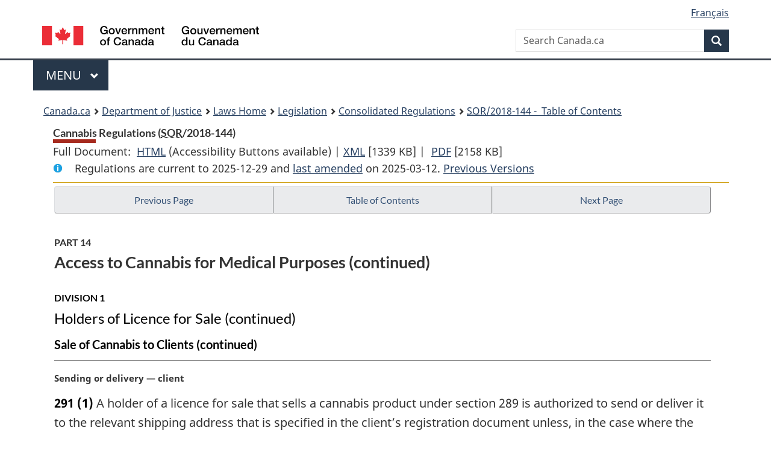

--- FILE ---
content_type: text/html
request_url: https://laws-lois.justice.gc.ca/eng/Regulations/SOR-2018-144/page-31.html
body_size: 69404
content:
<!DOCTYPE html>
<html class="no-js" lang="en" dir="ltr">
<head>
<meta charset="utf-8">
<meta property="dcterms:accessRights" content="2"/>
<meta property="dcterms:service" content="JUS-Laws_Lois"/>
<meta content="width=device-width,initial-scale=1" name="viewport">
<meta name="dcterms.language" title="ISO639-2" content="eng">
<link href="/canada/themes-dist/GCWeb/assets/favicon.ico" rel="icon" type="image/x-icon">
<link rel="stylesheet" href="/canada/themes-dist/GCWeb/css/theme.min.css">
<link rel="stylesheet" type="text/css" href="/css/browse.css">
<link rel="stylesheet" type="text/css" href="/css/lawContent.css">
<link rel="stylesheet" type="text/css" href="/css/commonView.css">
<script src="//assets.adobedtm.com/be5dfd287373/bb72b7edd313/launch-e34f760eaec8.min.js"></script>
<link rel="stylesheet" href="/js/jquery-ui.css" />
<title>Cannabis Regulations</title>
<meta content="width=device-width, initial-scale=1" name="viewport" />
<!-- Meta data -->
<meta name="description" content="Federal laws of Canada" />
<meta name="dcterms.title" content="Consolidated federal laws of Canada, Cannabis Regulations" />
<meta name="dcterms.creator" title="Department of Justice" content="Legislative Services Branch" />
<meta name="dcterms.issued" title="W3CDTF" content="2025-11-28" />
<meta name="dcterms.modified" title="W3CDTF" content="2025-11-28" />
<meta name="dcterms.subject" title="scheme" content="Consolidated federal laws of Canada, Cannabis Regulations" />
<meta name="dcterms.language" title="ISO639-2" content="eng" />
<link href="https://fonts.googleapis.com/css?family=Montserrat" rel="stylesheet">
</head>
<body vocab="http://schema.org/" typeof="webPage">
<nav>
	<ul id="wb-tphp" class="wb-init wb-disable-inited">
		<li class="wb-slc"><a class="wb-sl" href="#wb-cont">Skip to main content</a></li>
		<li class="wb-slc"><a class="wb-sl" href="#wb-info">Skip to "About government"</a></li>
		<li class="wb-slc"><a class="wb-sl" rel="alternate" href="?wbdisable=true">Switch to basic HTML version</a></li>
	</ul>
</nav>

<header> 
	<div id="wb-bnr" class="container">
		<section id="wb-lng" class="text-right">
			<h2 class="wb-inv">Language selection</h2>
			<ul class="list-inline margin-bottom-none">
				<li><a href="/scripts/changelanguage.asp" lang="fr">Fran&ccedil;ais</a></li>
			</ul>
		</section>
		<div class="row">
			<div class="brand col-xs-5 col-md-4">
				<a href="https://www.canada.ca/en.html" rel="external"><img src="/canada/themes-dist/GCWeb/assets/sig-blk-en.svg" alt="Government of Canada" property="logo"></a>
			</div>
			<section id="wb-srch" class="col-lg-8 text-right">
				<h2>Search</h2>
				<form action="https://www.canada.ca/en/sr/srb.html" method="get" name="cse-search-box" role="search" class="form-inline ng-pristine ng-valid">
					<div class="form-group">
						<label for="wb-srch-q" class="wb-inv">Search Canada.ca</label>
						<input name="cdn" value="canada" type="hidden">
						<input name="st" value="s" type="hidden">
						<input name="num" value="10" type="hidden">
						<input name="langs" value="en" type="hidden">
						<input name="st1rt" value="1" type="hidden">
						<input name="s5bm3ts21rch" value="x" type="hidden">
						<input id="wb-srch-q" list="wb-srch-q-ac" class="wb-srch-q form-control" name="q" type="search" value="" size="34" maxlength="170" placeholder="Search Canada.ca">
						<input type="hidden" name="_charset_" value="UTF-8">
						<datalist id="wb-srch-q-ac"> </datalist>
					</div>
					<div class="form-group submit">
						<button type="submit" id="wb-srch-sub" class="btn btn-primary btn-small" name="wb-srch-sub"><span class="glyphicon-search glyphicon"></span><span class="wb-inv">Search</span></button>
					</div>
				</form>
			</section>
		</div>
	</div>
<nav id="wb-cont-menu" class="gcweb-v2 gcweb-menu" typeof="SiteNavigationElement">
	<div class="container">
		<h2 class="wb-inv">Menu</h2>
		<button type="button" aria-haspopup="true" aria-expanded="false"><span class="wb-inv">Main </span>Menu <span class="expicon glyphicon glyphicon-chevron-down"></span></button>
		<ul role="menu" aria-orientation="vertical" data-ajax-replace="https://www.canada.ca/content/dam/canada/sitemenu/sitemenu-v2-en.html">
			<li role="presentation"><a role="menuitem" tabindex="-1" href="https://www.canada.ca/en/services/jobs.html">Jobs and the workplace</a></li>
			<li role="presentation"><a role="menuitem" tabindex="-1" href="https://www.canada.ca/en/services/immigration-citizenship.html">Immigration and citizenship</a></li>
			<li role="presentation"><a role="menuitem" tabindex="-1" href="https://travel.gc.ca/">Travel and tourism</a></li>
			<li role="presentation"><a role="menuitem" tabindex="-1" href="https://www.canada.ca/en/services/business.html">Business and industry</a></li>
			<li role="presentation"><a role="menuitem" tabindex="-1" href="https://www.canada.ca/en/services/benefits.html">Benefits</a></li>
			<li role="presentation"><a role="menuitem" tabindex="-1" href="https://www.canada.ca/en/services/health.html">Health</a></li>
			<li role="presentation"><a role="menuitem" tabindex="-1" href="https://www.canada.ca/en/services/taxes.html">Taxes</a></li>
			<li role="presentation"><a role="menuitem" tabindex="-1" href="https://www.canada.ca/en/services/environment.html">Environment and natural resources</a></li>
			<li role="presentation"><a role="menuitem" tabindex="-1" href="https://www.canada.ca/en/services/defence.html">National security and defence</a></li>
			<li role="presentation"><a role="menuitem" tabindex="-1" href="https://www.canada.ca/en/services/culture.html">Culture, history and sport</a></li>
			<li role="presentation"><a role="menuitem" tabindex="-1" href="https://www.canada.ca/en/services/policing.html">Policing, justice and emergencies</a></li>
			<li role="presentation"><a role="menuitem" tabindex="-1" href="https://www.canada.ca/en/services/transport.html">Transport and infrastructure</a></li>
			<li role="presentation"><a role="menuitem" tabindex="-1" href="http://international.gc.ca/world-monde/index.aspx?lang=eng">Canada and the world</a></li>
			<li role="presentation"><a role="menuitem" tabindex="-1" href="https://www.canada.ca/en/services/finance.html">Money and finances</a></li>
			<li role="presentation"><a role="menuitem" tabindex="-1" href="https://www.canada.ca/en/services/science.html">Science and innovation</a></li>
		</ul>
	</div>
</nav>
<nav id="wb-bc" property="breadcrumb"><h2>You are here:</h2><div class="container"><ol class="breadcrumb"><li><a href="https://www.canada.ca/en.html">Canada.ca</a></li><li><a href="https://www.justice.gc.ca/eng/index.html">Department of Justice</a></li><li><a href="/eng">Laws Home</a></li><li><a href="/eng/laws-index.html">Legislation</a></li><li><a href="/eng/regulations/">Consolidated Regulations</a></li><li><a href="/eng/regulations/SOR-2018-144/index.html"><abbr title='Statutory Orders and Regulations'>SOR</abbr>/2018-144 - &#x00A0;Table of Contents</a></li></ol></div></nav>
</header>
<main property="mainContentOfPage" typeof="WebPageElement">
<div class="container">
<!-- MAIN CONT DIV START --><div class='legisHeader'><header><h1 id='wb-cont' class='HeadTitle'>Cannabis Regulations&#x00A0;(<abbr title='Statutory Orders and Regulations'>SOR</abbr>/2018-144)</h1><div id='printAll'><p id='FullDoc'>Full Document: &nbsp;</p><ul><li><a href='FullText.html'>HTML<span class='wb-invisible'>Full Document: Cannabis Regulations</span></a>&nbsp;(Accessibility Buttons available) |&nbsp;</li><li><a href='/eng/XML/SOR-2018-144.xml'>XML<span class='wb-invisible'>Full Document: Cannabis Regulations</span></a> <span class='fileSize'>[1339 KB]</span>&nbsp;|&nbsp;</li> <li><a href='/PDF/SOR-2018-144.pdf'>PDF<span class='wb-invisible'>Full Document: Cannabis Regulations</span></a> <span class='fileSize'>[2158 KB]</span></li></ul></div><div class='info'><p id='assentedDate'>Regulations are current to 2025-12-29  and <a href='index.html#hist'>last amended</a> on 2025-03-12. <a href='PITIndex.html'>Previous Versions</a></p></div></header><div class='lineSeparator goldLineTop'></div></div><div class='docContents' id='docCont'>
<nav><div class="btn-group btn-group-justified"><a rel="prev" class="btn btn-default" role="button" href="page-30.html#docCont" >Previous Page</a><a id="right-panel-trigger" class="overlay-lnk btn btn-default" role="button" href="index.html" aria-controls="right-panel">Table of Contents</a><a rel="next" class="btn btn-default" role="button" href="page-32.html#docCont" >Next Page</a></div></nav><div class="wb-txthl">
<section>
<div class='continued'><h2 class="Part" id="h-849868"><span class="HLabel1">PART 14</span><span class="HTitleText1">Access to Cannabis for Medical Purposes (continued)</span></h2><h3 class="Subheading" id="h-850027"><span class="HLabel2">DIVISION 1</span><span class="HTitleText2">Holders of Licence for Sale (continued)</span></h3><h4 class="Subheading" id="h-850233"><span class="HTitleText3">Sale of Cannabis to Clients (continued)</span></h4></div>
<p class="MarginalNote"><span class="wb-invisible">Marginal note:</span>Sending or delivery — client</p><ul class="Section ProvisionList" id="850272"><li><p class="Subsection" id="850274"><strong><a class="sectionLabel" id="s-291"><span class="sectionLabel">291</span></a></strong> <span class="lawlabel">(1)</span> A holder of a licence for sale that sells a cannabis product under section 289 is authorized to send or deliver it to the relevant shipping address that is specified in the client’s registration document unless, in the case where the shipping address is the address of a health care practitioner,</p><ul class="ProvisionList"><li><p class="Paragraph" id="850275"><span class="lawlabel">(a)</span> the holder has received a written notice from the health care practitioner indicating that they have ceased to consent to receive cannabis products on the client’s behalf; or</p></li><li><p class="Paragraph" id="850276"><span class="lawlabel">(b)</span> the holder has received a notice issued by the Minister under section 335 that names the health care practitioner and that has not been retracted.</p></li></ul></li><li><p class="MarginalNote"><span class="wb-invisible">Marginal note:</span>Prohibition</p><p class="Subsection" id="850277"><span class="lawlabel">(2)</span> A holder of a licence for sale that receives a notice referred to in paragraph (1)(a) or (b) must not ask a holder of a licence for processing to send or deliver cannabis products to a client whose shipping address is the address of the health care practitioner who sent the notice or is named in it, as the case may be.</p></li><li><p class="MarginalNote"><span class="wb-invisible">Marginal note:</span>Notice to holder of processing licence</p><p class="Subsection" id="850279"><span class="lawlabel">(3)</span> A holder of a licence for sale that has asked a holder of a licence for processing to send or deliver cannabis products to the address of a health care practitioner must, without delay, provide the holder of the processing licence with a written notice if, within 48 hours after making the request, the holder of the sale licence receives</p><ul class="ProvisionList"><li><p class="Paragraph" id="850281"><span class="lawlabel">(a)</span> a notice referred to in paragraph (1)(a) from the health care practitioner; or</p></li><li><p class="Paragraph" id="850282"><span class="lawlabel">(b)</span> a notice referred to in paragraph (1)(b) that names the health care practitioner.</p></li></ul></li><li><p class="MarginalNote"><span class="wb-invisible">Marginal note:</span>Prohibition — licence for processing</p><p class="Subsection" id="850283"><span class="lawlabel">(4)</span> A holder of a licence for processing that receives a notice under subsection (3) must not send or deliver the cannabis products that they had been asked to send or deliver.</p></li></ul>
<h4 class="Subheading" id="h-850285"><span class="HTitleText3">Return and Replacement of Cannabis</span></h4><p class="MarginalNote"><span class="wb-invisible">Marginal note:</span>Return of cannabis products</p><ul class="Section ProvisionList" id="850286"><li><p class="Subsection" id="850288"><strong><a class="sectionLabel" id="s-292"><span class="sectionLabel">292</span></a></strong> <span class="lawlabel">(1)</span> An individual to whom cannabis products are sold under section 289 — or a designated person to whom cannabis plants or cannabis plant seeds are sent or delivered under section 291 — may return the cannabis products if the holder of the licence for sale accepts the return.</p></li><li><p class="MarginalNote"><span class="wb-invisible">Marginal note:</span>Manner of return</p><p class="Subsection" id="850289"><span class="lawlabel">(2)</span> The individual who is returning the cannabis products must, subject to subsection (3), send them or have them delivered to the holder of the licence for sale or the holder of a licence for processing or cultivation, as indicated by the holder of the licence for sale.</p></li><li><p class="MarginalNote"><span class="wb-invisible">Marginal note:</span>Health care practitioner</p><p class="Subsection" id="850291"><span class="lawlabel">(3)</span> In the case of cannabis products that were transferred to the individual by a health care practitioner who had consented under subsection 280(1) to receive them, the individual who is returning the cannabis products may, with the consent of the health care practitioner, give them, send them or have them delivered to the health care practitioner.</p></li><li><p class="MarginalNote"><span class="wb-invisible">Marginal note:</span>Parcel — requirements</p><p class="Subsection" id="850293"><span class="lawlabel">(4)</span> The individual who is returning the cannabis products must, if they are sending or having delivered cannabis plants — or other cannabis products in respect of which the total quantity of cannabis exceeds the equivalent of 30 g of dried cannabis,</p><ul class="ProvisionList"><li><p class="Paragraph" id="850295"><span class="lawlabel">(a)</span> prepare the parcel in a manner that ensures the security of its contents, such that</p><ul class="ProvisionList"><li><p class="Subparagraph" id="850296"><span class="lawlabel">(i)</span> it will not open or permit the escape of its contents during handling and transportation,</p></li><li><p class="Subparagraph" id="850297"><span class="lawlabel">(ii)</span> it is sealed so that it cannot be opened without the seal being broken,</p></li><li><p class="Subparagraph" id="1204822"><span class="lawlabel">(iii)</span> except in the case of cannabis plants, it prevents the escape of odours associated with cannabis plant material, and</p></li><li><p class="Subparagraph" id="850299"><span class="lawlabel">(iv)</span> it prevents its contents from being identified without it being opened; and</p></li></ul></li><li><p class="Paragraph" id="850300"><span class="lawlabel">(b)</span> use a method that ensures the tracking and safekeeping of the parcel during transportation.</p></li></ul></li><li><p class="MarginalNote"><span class="wb-invisible">Marginal note:</span>Return by health care practitioner</p><p class="Subsection" id="850301"><span class="lawlabel">(5)</span> A health care practitioner must ensure that the requirements set out in paragraphs (4)(a) and (b) are met if they are sending or having delivered cannabis products referred to in subsection (4) that have been returned to them under subsection (3).</p></li></ul><div class="HistoricalNote"><ul class="HistoricalNote"><li class="HistoricalNoteSubItem"><a href="#1143463-1204824" class="wb-lbx" data-ajax-after="1143463-1204824.html">SOR/2019-206, s. 68</a></li></ul></div>
<div class="PITLink"><a class="PITLink" href="section-292-20181017.html" title="Link to previous version of section 292">Previous Version</a></div>
<p class="MarginalNote"><span class="wb-invisible">Marginal note:</span>Replacement of returned cannabis</p><ul class="Section ProvisionList" id="850303"><li><p class="Subsection" id="850305"><strong><a class="sectionLabel" id="s-293"><span class="sectionLabel">293</span></a></strong> <span class="lawlabel">(1)</span> A holder of a licence for sale to which cannabis products, other than cannabis plants or cannabis plant seeds, are returned in accordance with section 292 may replace them with cannabis products, other than cannabis plants or cannabis plant seeds, in respect of which the total quantity of cannabis does not exceed the equivalent of 150 g of dried cannabis.</p></li><li><p class="MarginalNote"><span class="wb-invisible">Marginal note:</span>Plants or seeds</p><p class="Subsection" id="850306"><span class="lawlabel">(2)</span> A holder of a licence for sale to which cannabis plants or cannabis plant seeds are returned in accordance with section 292 may replace them with a quantity of cannabis plants or cannabis plant seeds, or both, that does not exceed, taking into account the seed-to-plant ratio specified in subsection 290(2), the maximum number of plants, determined in accordance with section 325, that are authorized to be under production under the client’s registration with the Minister.</p></li><li><p class="MarginalNote"><span class="wb-invisible">Marginal note:</span>Processing licence</p><p class="Subsection" id="850308"><span class="lawlabel">(3)</span> A holder of a licence for processing may replace cannabis products that have been returned in accordance with section 292 with cannabis products in respect of which the total quantity of cannabis, according to information provided by the holder of the licence for sale, does not exceed the applicable quantity of cannabis referred to in subsection (1) or (2).</p></li><li><p class="MarginalNote"><span class="wb-invisible">Marginal note:</span>Cultivation licence</p><p class="Subsection" id="850310"><span class="lawlabel">(4)</span> A holder of a licence for cultivation may replace cannabis plants or cannabis plant seeds that have been returned in accordance with section 292 with a quantity of cannabis plants or cannabis plant seeds, or both, that, according to information provided by the holder of the licence for sale, does not exceed the quantity of cannabis plants or cannabis plant seeds that could be replaced by the holder of the licence for sale under subsection (2).</p></li></ul>
<h4 class="Subheading" id="h-850312"><span class="HTitleText3">Sale, Display and Promotion to Young Persons</span></h4><p class="MarginalNote"><span class="wb-invisible">Marginal note:</span>Sale of cannabis accessories to young persons</p><p class="Section" id="850313"><strong><a class="sectionLabel" id="s-294"><span class="sectionLabel">294</span></a></strong> A holder of a licence for sale is authorized to sell a cannabis accessory — other than a cannabis accessory referred to in section 31 of the Act or a device referred to in subsection 202(2) — to a young person if the holder takes reasonable steps to ensure that the young person is authorized to possess cannabis under section 267.</p>
<p class="MarginalNote"><span class="wb-invisible">Marginal note:</span>Display — young persons</p><ul class="Section ProvisionList" id="850315"><li><p class="Subsection" id="850317"><strong><a class="sectionLabel" id="s-295"><span class="sectionLabel">295</span></a></strong> <span class="lawlabel">(1)</span> A holder of a licence for sale is authorized to display a cannabis product, or a package or label of a cannabis product, in a manner that may result in the cannabis product, package or label being seen by a young person if the holder takes reasonable steps to ensure that any such young person is authorized to possess cannabis under section 267.</p></li><li><p class="MarginalNote"><span class="wb-invisible">Marginal note:</span>Cannabis accessories — young persons</p><p class="Subsection" id="850318"><span class="lawlabel">(2)</span> A holder of a licence for sale that sells a cannabis accessory is authorized to display it, or its package or label, in a manner that may result in the cannabis accessory, package or label being seen by a young person if the holder takes reasonable steps to ensure that any such young person is authorized to possess cannabis under section 267.</p></li></ul>
<p class="MarginalNote"><span class="wb-invisible">Marginal note:</span>Promotion of cannabis products — young persons</p><ul class="Section ProvisionList" id="850320"><li><p class="Subsection" id="850322"><strong><a class="sectionLabel" id="s-296"><span class="sectionLabel">296</span></a></strong> <span class="lawlabel">(1)</span> A holder of a licence for sale that promotes a cannabis product by means of informational promotion or brand-preference promotion that is communicated by means of a telecommunication is exempt from the condition set out in paragraph 17(2)(c) of the Act if they have taken reasonable steps to ensure that the promotion cannot be accessed by a young person other than a young person who is authorized to possess cannabis under section 267.</p></li><li><p class="MarginalNote"><span class="wb-invisible">Marginal note:</span>Promotion of cannabis accessories — young persons</p><p class="Subsection" id="850323"><span class="lawlabel">(2)</span> A holder of a licence for sale that promotes a cannabis accessory by means of informational promotion or brand-preference promotion that is communicated by means of a telecommunication is exempt from the condition set out in paragraph 17(3)(c) of the Act if they have taken reasonable steps to ensure that the promotion cannot be accessed by a young person other than a young person who is authorized to possess cannabis under section 267.</p></li></ul>
<h4 class="Subheading" id="h-850325"><span class="HTitleText3">Reports to Minister</span></h4><p class="MarginalNote"><span class="wb-invisible">Marginal note:</span>Monthly reports</p><ul class="Section ProvisionList" id="850326"><li><p class="Subsection" id="850328"><strong><a class="sectionLabel" id="s-297"><span class="sectionLabel">297</span></a></strong> <span class="lawlabel">(1)</span> A holder of a licence for sale must, on or before the 15th day of each month, provide the Minister with a report that contains the following information:</p><ul class="ProvisionList"><li><p class="Paragraph" id="850329"><span class="lawlabel">(a)</span> the number of clients who had a valid registration on the last day of the previous month;</p></li><li><p class="Paragraph" id="850330"><span class="lawlabel">(b)</span> the number of clients who, in the previous month, had their medical document transferred to another holder of a licence for sale or returned to them at their request or at the request of a named responsible adult;</p></li><li><p class="Paragraph" id="850331"><span class="lawlabel">(c)</span> in respect of the medical documents that formed the basis for registrations that were valid on the last day of the previous month,</p><ul class="ProvisionList"><li><p class="Subparagraph" id="850332"><span class="lawlabel">(i)</span> the average daily quantity of dried cannabis, expressed in grams,</p></li><li><p class="Subparagraph" id="850333"><span class="lawlabel">(ii)</span> the median daily quantity of dried cannabis, expressed in grams, and</p></li><li><p class="Subparagraph" id="850334"><span class="lawlabel">(iii)</span> the highest daily quantity of dried cannabis, expressed in grams;</p></li></ul></li><li><p class="Paragraph" id="850335"><span class="lawlabel">(d)</span> the number of applicants whom the holder refused to register during the previous month, including the number of them who were refused for each of the following reasons:</p><ul class="ProvisionList"><li><p class="Subparagraph" id="850336"><span class="lawlabel">(i)</span> the application was incomplete,</p></li><li><p class="Subparagraph" id="850337"><span class="lawlabel">(ii)</span> the holder had reasonable grounds to believe that false or misleading information was, or false or falsified documents were, provided in, or in support of, the application, and</p></li><li><p class="Subparagraph" id="850338"><span class="lawlabel">(iii)</span> the medical document or registration certificate that formed the basis for the application was not valid;</p></li></ul></li><li><p class="Paragraph" id="850339"><span class="lawlabel">(e)</span> the number of purchase orders referred to in subsection 289(1) that the holder refused to fill during the previous month, including the number of them that were refused for each of the following reasons:</p><ul class="ProvisionList"><li><p class="Subparagraph" id="850340"><span class="lawlabel">(i)</span> the purchase order was incomplete,</p></li><li><p class="Subparagraph" id="850341"><span class="lawlabel">(ii)</span> the client’s registration had expired or been revoked,</p></li><li><p class="Subparagraph" id="850342"><span class="lawlabel">(iii)</span> the purchase order specified cannabis products, other than cannabis plants or cannabis plant seeds, in respect of which the quantities of cannabis exceeded the equivalent of 150 g of dried cannabis, and</p></li><li><p class="Subparagraph" id="850343"><span class="lawlabel">(iv)</span> the cannabis product specified in the purchase order was unavailable;</p></li></ul></li><li><p class="Paragraph" id="850344"><span class="lawlabel">(f)</span> the given name, surname, profession and business address of each health care practitioner who provided a medical document referred to in paragraph (c), together with the province in which the health care practitioner was authorized to practise their profession at the time they signed the document and the number assigned by the province to that authorization; and</p></li><li><p class="Paragraph" id="850345"><span class="lawlabel">(g)</span> the number of medical documents referred to in paragraph (c) that were signed by each health care practitioner referred to in paragraph (f).</p></li></ul></li><li><p class="MarginalNote"><span class="wb-invisible">Marginal note:</span>Definition of <span class="DefinitionRef"><dfn>health care practitioner</dfn></span></p><p class="Subsection" id="850346"><span class="lawlabel">(2)</span> In this section, <span class="DefinedTerm"><dfn>health care practitioner</dfn></span> means an individual who is, or was, a medical practitioner or nurse practitioner.</p></li></ul>
<h4 class="Subheading" id="h-850348"><span class="HTitleText3">Disclosure to Third Parties</span></h4><p class="MarginalNote"><span class="wb-invisible">Marginal note:</span>Disclosure to police</p><ul class="Section ProvisionList" id="850349"><li><p class="Subsection" id="850351"><strong><a class="sectionLabel" id="s-298"><span class="sectionLabel">298</span></a></strong> <span class="lawlabel">(1)</span> A holder of a licence for sale must, if they are provided with an individual’s given name, surname, and date of birth by a member of a Canadian police force who requests information in the course of an investigation under the Act, disclose the following information to the police force as soon as feasible and no later than 72 hours after receiving the request:</p><ul class="ProvisionList"><li><p class="Paragraph" id="850352"><span class="lawlabel">(a)</span> an indication of whether the individual is a client of the holder or a named responsible adult in respect of such a client;</p></li><li><p class="Paragraph" id="850353"><span class="lawlabel">(b)</span> in the case where the individual is an individual referred to in paragraph (a),</p><ul class="ProvisionList"><li><p class="Subparagraph" id="850354"><span class="lawlabel">(i)</span> an indication of whether the client is a registered person and, if so, the classes of cannabis that the client is permitted to obtain by virtue of their registration with the holder, and</p></li><li><p class="Subparagraph" id="850355"><span class="lawlabel">(ii)</span> the daily quantity of dried cannabis that is specified in the client’s registration document in accordance with subparagraph 282(2)(a)(vi).</p></li></ul></li></ul></li><li><p class="MarginalNote"><span class="wb-invisible">Marginal note:</span>Use of information</p><p class="Subsection" id="850356"><span class="lawlabel">(2)</span> Information provided under this section must be used only for the purposes of the investigation or the administration or enforcement of the Act or these Regulations.</p></li></ul>
<p class="MarginalNote"><span class="wb-invisible">Marginal note:</span>Disclosure to licensing authority</p><ul class="Section ProvisionList" id="850358"><li><p class="Subsection" id="850360"><strong><a class="sectionLabel" id="s-299"><span class="sectionLabel">299</span></a></strong> <span class="lawlabel">(1)</span> A holder of a licence for sale must disclose, in writing and as soon as feasible, factual information about a health care practitioner — in relation to cannabis — that they have obtained under the Act or the <cite class="XRefExternalAct"><a href="/eng/acts/C-38.8">Controlled Drugs and Substances Act</a></cite> to</p><ul class="ProvisionList"><li><p class="Paragraph" id="850361"><span class="lawlabel">(a)</span> the provincial professional licensing authority for a province in which the health care practitioner is, or was, entitled to practise if the licensing authority submits to the holder a written request that sets out the health care practitioner’s name and address, a description of the information being requested and a statement that the information is required for the purpose of assisting an investigation by the authority; or</p></li><li><p class="Paragraph" id="850362"><span class="lawlabel">(b)</span> the provincial professional licensing authority for a province in which the health care practitioner is not entitled to practise if the licensing authority submits to the holder</p><ul class="ProvisionList"><li><p class="Subparagraph" id="850363"><span class="lawlabel">(i)</span> a written request that sets out the health care practitioner’s name and address and a description of the information being requested, and</p></li><li><p class="Subparagraph" id="850364"><span class="lawlabel">(ii)</span> a document that shows that</p><ul class="ProvisionList"><li><p class="Clause" id="850365"><span class="lawlabel">(A)</span> the health care practitioner has applied to the licensing authority to practise in that province, or</p></li><li><p class="Clause" id="850366"><span class="lawlabel">(B)</span> the licensing authority has reasonable grounds to believe that the health care practitioner is practising in that province without being authorized to do so.</p></li></ul></li></ul></li></ul></li><li><p class="MarginalNote"><span class="wb-invisible">Marginal note:</span>Factual information</p><p class="Subsection" id="850367"><span class="lawlabel">(2)</span> The factual information that may be requested includes information — including patient information — contained in, or in respect of, any medical document that was signed by the health care practitioner.</p></li><li><p class="MarginalNote"><span class="wb-invisible">Marginal note:</span>Exception</p><p class="Subsection" id="850369"><span class="lawlabel">(3)</span> Despite subsection (2), the factual information that may be requested does not include information relating to an individual who</p><ul class="ProvisionList"><li><p class="Paragraph" id="850371"><span class="lawlabel">(a)</span> is or was registered as a client of the holder on the basis of a registration with the Minister under Division 2 of this Part; or</p></li><li><p class="Paragraph" id="850372"><span class="lawlabel">(b)</span> in the case where the holder was a licensed producer under the former <cite class="XRefExternalRegulation"><a href="/eng/regulations/SOR-2016-230">Access to Cannabis for Medical Purposes Regulations</a></cite>, was registered as a client of the licensed producer under section 133 of those Regulations on the basis of a registration with the Minister under Part 2 of those Regulations.</p></li></ul></li><li><p class="MarginalNote"><span class="wb-invisible">Marginal note:</span>Secure transmission</p><p class="Subsection" id="850373"><span class="lawlabel">(4)</span> The holder must ensure that the information that they disclose under this section is securely transmitted in an electronic format that is accessible to the provincial professional licensing authority.</p></li><li><p class="MarginalNote"><span class="wb-invisible">Marginal note:</span>Definition of <span class="DefinitionRef"><dfn>health care practitioner</dfn></span></p><p class="Subsection" id="850375"><span class="lawlabel">(5)</span> In this section, <span class="DefinedTerm"><dfn>health care practitioner</dfn></span> means an individual who is, or was, a medical practitioner or nurse practitioner.</p></li></ul>
<p class="MarginalNote"><span class="wb-invisible">Marginal note:</span>Quarterly reports</p><ul class="Section ProvisionList" id="850377"><li><p class="Subsection" id="850379"><strong><a class="sectionLabel" id="s-300"><span class="sectionLabel">300</span></a></strong> <span class="lawlabel">(1)</span> A provincial professional licensing authority may submit a written request to a holder of a licence for sale to obtain information, on a quarterly basis, in respect of each client who is registered with the holder on the basis of a medical document that was signed by a health care practitioner who</p><ul class="ProvisionList"><li><p class="Paragraph" id="850380"><span class="lawlabel">(a)</span> was, at the time that they signed the medical document, entitled to practise the profession regulated by the licensing authority in the province in question; and</p></li><li><p class="Paragraph" id="850381"><span class="lawlabel">(b)</span> was consulted in that province.</p></li></ul></li><li><p class="MarginalNote"><span class="wb-invisible">Marginal note:</span>Report</p><p class="Subsection" id="850382"><span class="lawlabel">(2)</span> A holder that has received a request referred to in subsection (1) must, after the end of each quarter and in accordance with subsection (3), provide the provincial professional licensing authority with a report containing the following information in respect of each client referred to in subsection (1) who was validly registered at any time during the relevant quarter, together with details of any changes to the information that occurred during the quarter:</p><ul class="ProvisionList"><li><p class="Paragraph" id="850384"><span class="lawlabel">(a)</span> the client’s given name, surname and date of birth;</p></li><li><p class="Paragraph" id="850385"><span class="lawlabel">(b)</span> the postal code for the address that was provided under paragraph 279(2)(b), together with the province specified in the address;</p></li><li><p class="Paragraph" id="850386"><span class="lawlabel">(c)</span> the given name, surname and business address of the health care practitioner who signed the medical document, together with the number assigned by the province to the health care practitioner’s authorization to practise;</p></li><li><p class="Paragraph" id="850387"><span class="lawlabel">(d)</span> the daily quantity of dried cannabis specified in the medical document;</p></li><li><p class="Paragraph" id="850388"><span class="lawlabel">(e)</span> the period of use specified in the medical document;</p></li><li><p class="Paragraph" id="850389"><span class="lawlabel">(f)</span> the date on which the medical document was signed by the health care practitioner; and</p></li><li><p class="Paragraph" id="850390"><span class="lawlabel">(g)</span> for each shipment of cannabis products that was sent or delivered during the quarter,</p><ul class="ProvisionList"><li><p class="Subparagraph" id="850391"><span class="lawlabel">(i)</span> the date it was sent or delivered,</p></li><li><p class="Subparagraph" id="850392"><span class="lawlabel">(ii)</span> the quantity of cannabis that was sent or delivered, expressed in grams, and</p></li><li><p class="Subparagraph" id="850393"><span class="lawlabel">(iii)</span> the class of cannabis set out in Schedule 4 to the Act to which the cannabis products belong.</p></li></ul></li></ul></li><li><p class="MarginalNote"><span class="wb-invisible">Marginal note:</span>Quarterly deadlines</p><p class="Subsection" id="850394"><span class="lawlabel">(3)</span> The report must be provided to the provincial professional licensing authority no later than</p><ul class="ProvisionList"><li><p class="Paragraph" id="850396"><span class="lawlabel">(a)</span> April 30 of a given year for the quarter beginning on January 1 and ending on March 31 of that year;</p></li><li><p class="Paragraph" id="850397"><span class="lawlabel">(b)</span> July 31 of a given year for the quarter beginning on April 1 and ending on June 30 of that year;</p></li><li><p class="Paragraph" id="850398"><span class="lawlabel">(c)</span> October 31 of a given year for the quarter beginning on July 1 and ending on September 30 of that year; and</p></li><li><p class="Paragraph" id="850399"><span class="lawlabel">(d)</span> January 31 of a given year for the quarter beginning on October 1 and ending on December 31 of the previous year.</p></li></ul></li><li><p class="MarginalNote"><span class="wb-invisible">Marginal note:</span>First report</p><p class="Subsection" id="850400"><span class="lawlabel">(4)</span> For greater certainty, the first quarter in respect of which a report must be provided is the quarter in which the request is received from the provincial professional licensing authority.</p></li><li><p class="MarginalNote"><span class="wb-invisible">Marginal note:</span>Notice</p><p class="Subsection" id="850402"><span class="lawlabel">(5)</span> If the holder has no information to include in a report for a quarter, they must send a notice to that effect to the provincial professional licensing authority by the relevant deadline referred to in subsection (3).</p></li><li><p class="MarginalNote"><span class="wb-invisible">Marginal note:</span>Cessation of activities</p><p class="Subsection" id="850404"><span class="lawlabel">(6)</span> If the holder ceases to conduct activities, they must, despite subsection (3), provide the provincial professional licensing authority with the report for the quarter in which the activities cease within 30 days after ceasing them.</p></li><li><p class="MarginalNote"><span class="wb-invisible">Marginal note:</span>Cancellation</p><p class="Subsection" id="850406"><span class="lawlabel">(7)</span> The provincial professional licensing authority may, at any time, send the holder a notice cancelling the request referred to in subsection (1), in which case the final quarter in respect of which a report must be provided is the one that precedes the quarter in which the notice is received.</p></li><li><p class="MarginalNote"><span class="wb-invisible">Marginal note:</span>Transmission and format</p><p class="Subsection" id="850408"><span class="lawlabel">(8)</span> A holder, or former holder, that provides a report to a provincial professional licensing authority under this section must transmit it securely in an electronic format that is accessible to the licensing authority.</p></li></ul>
</section></div>
</div> <!--END OF DocContents -->
<section id="right-panel" class="wb-overlay modal-content overlay-def wb-panel-l"><header class="modal-header"><h2 class="modal-title">Table of Contents</h2></header><div class="modal-body"><nav>
<ul class="TocIndent">
<li><a title="Page 1" href="page-1.html">
Cannabis Regulations</a><ul class="TocIndent"><li><span class='sectionRange'>1 - </span><a href="page-1.html#h-847626"><span class="HTitleText1">Interpretation</span></a>
</li>
<li><span class='sectionRange'>2 - </span><a href="page-2.html#h-847686"><span class="HTitleText1">Non-application</span></a>
</li>
<li><span class='sectionRange'>4 - </span><a href="page-2.html#h-847691"><span class="HLabel1">PART 1</span> - <span class="HTitleText1">General Authorizations and Prohibition</span></a>
</li>
<li><span class='sectionRange'>6 - </span><a href="page-2.html#h-847707"><span class="HLabel1">PART 2</span> - <span class="HTitleText1">Licensing</span></a>
<ul class="TocIndent"><li>
<span class='sectionRange'>7 - </span><a href="page-2.html#h-847710"><span class="HTitleText2">Pre-licensing Requirements</span></a>
</li>
<li><span class='sectionRange'>8 - </span><a href="page-2.html#h-847731"><span class="HTitleText2">Classes of Licences</span></a>
</li>
<li><span class='sectionRange'>9 - </span><a href="page-2.html#h-847754"><span class="HTitleText2">Licence Content</span></a>
</li>
<li><span class='sectionRange'>10 - </span><a href="page-3.html#h-847765"><span class="HTitleText2">Possession</span></a>
</li>
<li><span class='sectionRange'>11 - </span><a href="page-3.html#h-847773"><span class="HTitleText2">Cultivation Licences</span></a>
<ul class="TocIndent"><li>
<span class='sectionRange'>11 - </span><a href="page-3.html#h-847774"><span class="HTitleText3">Licences for Micro-cultivation and Standard Cultivation</span></a>
</li>
<li><span class='sectionRange'>14 - </span><a href="page-3.html#h-847822"><span class="HTitleText3">Licence for Nursery</span></a>
</li></ul>
</li><li><span class='sectionRange'>17 - </span><a href="page-3.html#h-847870"><span class="HTitleText2">Processing Licences</span></a>
</li>
<li><span class='sectionRange'>22 - </span><a href="page-4.html#h-847957"><span class="HTitleText2">Licence for Analytical Testing</span></a>
</li>
<li><span class='sectionRange'>26 - </span><a href="page-4.html#h-847991"><span class="HTitleText2">Licence for Sale for Medical Purposes</span></a>
</li>
<li><span class='sectionRange'>28 - </span><a href="page-4.html#h-848008"><span class="HTitleText2">Licence for Research</span></a>
</li>
<li><span class='sectionRange'>28.1 - </span><a href="page-5.html#h-1382812"><span class="HTitleText2">Non-therapeutic Research on Cannabis</span></a>
</li>
<li><span class='sectionRange'>29 - </span><a href="page-5.html#h-848038"><span class="HTitleText2">Refusal, Suspension and Revocation</span></a>
</li>
<li><span class='sectionRange'>32 - </span><a href="page-6.html#h-848062"><span class="HTitleText2">Changes Relating to Licence</span></a>
</li>
<li><span class='sectionRange'>37 - </span><a href="page-6.html#h-848115"><span class="HTitleText2">General Requirements Relating to Authorized Activities</span></a>
</li></ul>
</li><li><span class='sectionRange'>49 - </span><a href="page-6.html#h-848165"><span class="HLabel1">PART 3</span> - <span class="HTitleText1">Security Clearances</span></a>
</li>
<li><span class='sectionRange'>62 - </span><a href="page-7.html#h-848277"><span class="HLabel1">PART 4</span> - <span class="HTitleText1">Physical Security Measures</span></a>
<ul class="TocIndent"><li>
<span class='sectionRange'>62 - </span><a href="page-7.html#h-848278"><span class="HLabel2">DIVISION 1</span> - <span class="HTitleText2">Licences Requiring Increased Security Measures</span></a>
<ul class="TocIndent"><li>
<span class='sectionRange'>62 - </span><a href="page-7.html#h-848279"><span class="HTitleText3">General Provisions</span></a>
</li>
<li><span class='sectionRange'>63 - </span><a href="page-7.html#h-848291"><span class="HTitleText3">Site Design</span></a>
</li>
<li><span class='sectionRange'>64 - </span><a href="page-7.html#h-848294"><span class="HTitleText3">Perimeter of Site</span></a>
</li>
<li><span class='sectionRange'>67 - </span><a href="page-7.html#h-848311"><span class="HTitleText3">Operations Areas and Storage Areas</span></a>
</li></ul>
</li><li><span class='sectionRange'>74 - </span><a href="page-8.html#h-848347"><span class="HLabel2">DIVISION 2</span> - <span class="HTitleText2">Other Licences</span></a>
</li>
<li><span class='sectionRange'>78 - </span><a href="page-8.html#h-848367"><span class="HLabel2">DIVISION 3</span> - <span class="HTitleText2">Exemptions</span></a>
</li></ul>
</li><li><span class='sectionRange'>78.1 - </span><a href="page-8.html#h-848392"><span class="HLabel1">PART 5</span> - <span class="HTitleText1">Good Production Practices</span></a>
<ul class="TocIndent"><li>
<span class='sectionRange'>78.1 - </span><a href="page-8.html#h-848393"><span class="HTitleText2">Definitions</span></a>
</li>
<li><span class='sectionRange'>79 - </span><a href="page-8.html#h-1203502"><span class="HTitleText2">General Requirements</span></a>
</li>
<li><span class='sectionRange'>88 - </span><a href="page-9.html#h-1203608"><span class="HTitleText2">Additional Requirements — Holder of Licence for Processing</span></a>
</li>
<li><span class='sectionRange'>89 - </span><a href="page-9.html#h-848440"><span class="HTitleText2">Testing</span></a>
</li></ul>
</li><li><span class='sectionRange'>92.1 - </span><a href="page-10.html#h-848458"><span class="HLabel1">PART 6</span> - <span class="HTitleText1">Cannabis Products</span></a>
<ul class="TocIndent"><li>
<span class='sectionRange'>92.1 - </span><a href="page-10.html#h-848459"><span class="HTitleText2">General Provisions</span></a>
</li>
<li><span class='sectionRange'>99 - </span><a href="page-10.html#h-848482"><span class="HTitleText2">Dried and Fresh Cannabis</span></a>
</li>
<li><span class='sectionRange'>101 - </span><a href="page-10.html#h-848487"><span class="HTitleText2">Cannabis Extracts and Cannabis Topicals</span></a>
</li>
<li><span class='sectionRange'>102 - </span><a href="page-11.html#h-1203889"><span class="HTitleText2">Edible Cannabis</span></a>
</li>
<li><span class='sectionRange'>103 - </span><a href="page-12.html#h-848492"><span class="HTitleText2">Cannabis Accessory or Component</span></a>
</li></ul>
</li><li><span class='sectionRange'>104.1 - </span><a href="page-12.html#h-1203993"><span class="HLabel1">PART 6.1</span> - <span class="HTitleText1">Promotion</span></a>
</li>
<li><span class='sectionRange'>105 - </span><a href="page-12.html#h-848497"><span class="HLabel1">PART 7</span> - <span class="HTitleText1">Packaging and Labelling</span></a>
<ul class="TocIndent"><li>
<span class='sectionRange'>105 - </span><a href="page-12.html#h-848498"><span class="HTitleText2">Definitions</span></a>
</li>
<li><span class='sectionRange'>106 - </span><a href="page-13.html#h-848506"><span class="HTitleText2">General Provisions</span></a>
</li>
<li><span class='sectionRange'>108 - </span><a href="page-13.html#h-848514"><span class="HTitleText2">Packaging — Cannabis Products</span></a>
</li>
<li><span class='sectionRange'>123 - </span><a href="page-14.html#h-848579"><span class="HTitleText2">Labelling — Cannabis Products</span></a>
</li>
<li><span class='sectionRange'>133 - </span><a href="page-19.html#h-848723"><span class="HTitleText2">Cannabis Product Accuracy Rules</span></a>
</li>
<li><span class='sectionRange'>137 - </span><a href="page-19.html#h-848732"><span class="HTitleText2">Labelling — Cannabis Other than Cannabis Products</span></a>
</li></ul>
</li><li><span class='sectionRange'>139 - </span><a href="page-19.html#h-848745"><span class="HLabel1">PART 8</span> - <span class="HTitleText1">Drugs Containing Cannabis</span></a>
<ul class="TocIndent"><li>
<span class='sectionRange'>139 - </span><a href="page-19.html#h-848746"><span class="HTitleText2">Definitions</span></a>
</li>
<li><span class='sectionRange'>140 - </span><a href="page-19.html#h-848760"><span class="HLabel2">DIVISION 1</span> - <span class="HTitleText2">Licence</span></a>
<ul class="TocIndent"><li>
<span class='sectionRange'>140 - </span><a href="page-19.html#h-848761"><span class="HTitleText3">Activities</span></a>
</li>
<li><span class='sectionRange'>147 - </span><a href="page-20.html#h-848850"><span class="HTitleText3">Licence Issuance</span></a>
</li>
<li><span class='sectionRange'>149 - </span><a href="page-20.html#h-848866"><span class="HTitleText3">Individuals in Charge</span></a>
</li>
<li><span class='sectionRange'>152 - </span><a href="page-20.html#h-848906"><span class="HTitleText3">Changes</span></a>
</li>
<li><span class='sectionRange'>155 - </span><a href="page-20.html#h-848952"><span class="HTitleText3">Refusal, suspension and revocation</span></a>
</li>
<li><span class='sectionRange'>158 - </span><a href="page-20.html#h-848968"><span class="HTitleText3">Security</span></a>
</li></ul>
</li><li><span class='sectionRange'>159 - </span><a href="page-21.html#h-848976"><span class="HLabel2">DIVISION 2</span> - <span class="HTitleText2">Possession, Pharmacists, Practitioners and Hospitals</span></a>
<ul class="TocIndent"><li>
<span class='sectionRange'>159 - </span><a href="page-21.html#h-848977"><span class="HTitleText3">General Provisions</span></a>
</li>
<li><span class='sectionRange'>170 - </span><a href="page-21.html#h-849008"><span class="HTitleText3">Pharmacists</span></a>
</li>
<li><span class='sectionRange'>183 - </span><a href="page-22.html#h-849146"><span class="HTitleText3">Practitioners</span></a>
</li>
<li><span class='sectionRange'>191 - </span><a href="page-22.html#h-849238"><span class="HTitleText3">Hospitals</span></a>
</li></ul>
</li></ul>
</li><li><span class='sectionRange'>196 - </span><a href="page-23.html#h-849285"><span class="HLabel1">PART 9</span> - <span class="HTitleText1">Combination Products and Devices</span></a>
</li>
<li><span class='sectionRange'>203 - </span><a href="page-23.html#h-849307"><span class="HLabel1">PART 10</span> - <span class="HTitleText1">Importation and Exportation for Medical or Scientific Purposes</span></a>
<ul class="TocIndent"><li>
<span class='sectionRange'>203 - </span><a href="page-23.html#h-849308"><span class="HTitleText2">Definitions</span></a>
</li>
<li><span class='sectionRange'>204 - </span><a href="page-23.html#h-849313"><span class="HTitleText2">Importation</span></a>
</li>
<li><span class='sectionRange'>213 - </span><a href="page-23.html#h-849370"><span class="HTitleText2">Exportation</span></a>
</li></ul>
</li><li><span class='sectionRange'>221 - </span><a href="page-24.html#h-849424"><span class="HLabel1">PART 11</span> - <span class="HTitleText1">Retention of Documents and Information</span></a>
<ul class="TocIndent"><li>
<span class='sectionRange'>221 - </span><a href="page-24.html#h-849425"><span class="HTitleText2">General Provisions</span></a>
</li>
<li><span class='sectionRange'>223 - </span><a href="page-24.html#h-849435"><span class="HTitleText2">Notices</span></a>
</li>
<li><span class='sectionRange'>224 - </span><a href="page-24.html#h-849438"><span class="HTitleText2">Inventory and Distribution</span></a>
</li>
<li><span class='sectionRange'>229 - </span><a href="page-25.html#h-849511"><span class="HTitleText2">Destruction</span></a>
</li>
<li><span class='sectionRange'>230 - </span><a href="page-25.html#h-849524"><span class="HTitleText2">Security</span></a>
</li>
<li><span class='sectionRange'>231 - </span><a href="page-25.html#h-849527"><span class="HTitleText2">Production</span></a>
</li>
<li><span class='sectionRange'>233 - </span><a href="page-25.html#h-849562"><span class="HTitleText2">Packaging and Labelling</span></a>
</li>
<li><span class='sectionRange'>234 - </span><a href="page-25.html#h-849567"><span class="HTitleText2">Cannabis Accessories</span></a>
</li>
<li><span class='sectionRange'>235 - </span><a href="page-25.html#h-849570"><span class="HTitleText2">System of Control for Recalls</span></a>
</li>
<li><span class='sectionRange'>236 - </span><a href="page-25.html#h-849578"><span class="HTitleText2">Promotion</span></a>
</li>
<li><span class='sectionRange'>237 - </span><a href="page-25.html#h-849584"><span class="HTitleText2">Research and Development</span></a>
</li>
<li><span class='sectionRange'>238 - </span><a href="page-26.html#h-849602"><span class="HTitleText2">Limit for Micro-processing Licence</span></a>
</li>
<li><span class='sectionRange'>239 - </span><a href="page-26.html#h-849605"><span class="HTitleText2">Import and Export</span></a>
</li>
<li><span class='sectionRange'>241 - </span><a href="page-26.html#h-849610"><span class="HTitleText2">Key Investors</span></a>
</li></ul>
</li><li><span class='sectionRange'>242 - </span><a href="page-26.html#h-849656"><span class="HLabel1">PART 12</span> - <span class="HTitleText1">Reporting and Disclosure</span></a>
<ul class="TocIndent"><li>
<span class='sectionRange'>242 - </span><a href="page-26.html#h-849657"><span class="HTitleText2">Documents and Information Provided to Minister</span></a>
</li>
<li><span class='sectionRange'>249 - </span><a href="page-27.html#h-849762"><span class="HTitleText2">Disclosure of Information to Third Parties</span></a>
</li></ul>
</li><li><span class='sectionRange'>253 - </span><a href="page-27.html#h-849792"><span class="HLabel1">PART 13</span> - <span class="HTitleText1">Test Kits</span></a>
</li>
<li><span class='sectionRange'>264 - </span><a href="page-28.html#h-849868"><span class="HLabel1">PART 14</span> - <span class="HTitleText1">Access to Cannabis for Medical Purposes</span></a>
<ul class="TocIndent"><li>
<span class='sectionRange'>264 - </span><a href="page-28.html#h-849869"><span class="HTitleText2">Interpretation</span></a>
</li>
<li><span class='sectionRange'>265 - </span><a href="page-28.html#h-849917"><span class="HTitleText2">Non-application</span></a>
</li>
<li><span class='sectionRange'>266 - </span><a href="page-28.html#h-849920"><span class="HTitleText2">Possession</span></a>
</li>
<li><span class='sectionRange'>269 - </span><a href="page-28.html#h-849972"><span class="HTitleText2">Distribution</span></a>
</li>
<li><span class='sectionRange'>270 - </span><a href="page-28.html#h-849978"><span class="HTitleText2">Non-application of Section 71 of Act</span></a>
</li>
<li><span class='sectionRange'>271 - </span><a href="page-28.html#h-849981"><span class="HTitleText2">Health Care Practitioners</span></a>
</li>
<li><span class='sectionRange'>275 - </span><a href="page-29.html#h-850017"><span class="HTitleText2">General Prohibitions</span></a>
</li>
<li><span class='sectionRange'>277 - </span><a href="page-29.html#h-850027"><span class="HLabel2">DIVISION 1</span> - <span class="HTitleText2">Holders of Licence for Sale</span></a>
<ul class="TocIndent"><li>
<span class='sectionRange'>277 - </span><a href="page-29.html#h-850028"><span class="HTitleText3">Notice to Licensing Authorities</span></a>
</li>
<li><span class='sectionRange'>278 - </span><a href="page-29.html#h-850036"><span class="HTitleText3">Registration of Clients</span></a>
</li>
<li><span class='sectionRange'>285 - </span><a href="page-30.html#h-850157"><span class="HTitleText3">Amendment to Registration</span></a>
</li>
<li><span class='sectionRange'>286 - </span><a href="page-30.html#h-850178"><span class="HTitleText3">Revocation of Registration</span></a>
</li>
<li><span class='sectionRange'>287 - </span><a href="page-30.html#h-850214"><span class="HTitleText3">Transfer of Medical Documents</span></a>
</li>
<li><span class='sectionRange'>288 - </span><a href="page-30.html#h-850225"><span class="HTitleText3">Indication of Date of Registration</span></a>
</li>
<li><span class='sectionRange'>289 - </span><a href="page-30.html#h-850233"><span class="HTitleText3">Sale of Cannabis to Clients</span></a>
</li>
<li><span class='sectionRange'>292 - </span><a href="page-31.html#h-850285"><span class="HTitleText3">Return and Replacement of Cannabis</span></a>
</li>
<li><span class='sectionRange'>294 - </span><a href="page-31.html#h-850312"><span class="HTitleText3">Sale, Display and Promotion to Young Persons</span></a>
</li>
<li><span class='sectionRange'>297 - </span><a href="page-31.html#h-850325"><span class="HTitleText3">Reports to Minister</span></a>
</li>
<li><span class='sectionRange'>298 - </span><a href="page-31.html#h-850348"><span class="HTitleText3">Disclosure to Third Parties</span></a>
</li>
<li><span class='sectionRange'>301 - </span><a href="page-32.html#h-850410"><span class="HTitleText3">Retention of Documents</span></a>
</li></ul>
</li><li><span class='sectionRange'>306 - </span><a href="page-32.html#h-850465"><span class="HLabel2">DIVISION 2</span> - <span class="HTitleText2">Registration with Minister</span></a>
<ul class="TocIndent"><li>
<span class='sectionRange'>306 - </span><a href="page-32.html#h-850466"><span class="HTitleText3">Interpretation</span></a>
</li>
<li><span class='sectionRange'>307 - </span><a href="page-32.html#h-850469"><span class="HTitleText3">General Provisions</span></a>
</li>
<li><span class='sectionRange'>309 - </span><a href="page-32.html#h-850477"><span class="HLabel3">SUBDIVISION A</span> - <span class="HTitleText3">Registration, Renewal, Amendment and Revocation</span></a>
</li>
<li><span class='sectionRange'>320 - </span><a href="page-33.html#h-850671"><span class="HLabel3">SUBDIVISION B</span> - <span class="HTitleText3">Production</span></a>
</li>
<li><span class='sectionRange'>327 - </span><a href="page-34.html#h-850754"><span class="HLabel3">SUBDIVISION C</span> - <span class="HTitleText3">Security Obligations</span></a>
</li>
<li><span class='sectionRange'>328 - </span><a href="page-34.html#h-850767"><span class="HLabel3">SUBDIVISION D</span> - <span class="HTitleText3">Disclosure of Information</span></a>
</li></ul>
</li><li><span class='sectionRange'>330 - </span><a href="page-34.html#h-850798"><span class="HLabel2">DIVISION 3</span> - <span class="HTitleText2">Health Professionals and Hospitals</span></a>
<ul class="TocIndent"><li>
<span class='sectionRange'>330 - </span><a href="page-34.html#h-850799"><span class="HTitleText3">Health Care Practitioners</span></a>
</li>
<li><span class='sectionRange'>337 - </span><a href="page-35.html#h-850890"><span class="HTitleText3">Pharmacists</span></a>
</li>
<li><span class='sectionRange'>346 - </span><a href="page-36.html#h-851004"><span class="HTitleText3">Hospitals</span></a>
</li>
<li><span class='sectionRange'>353 - </span><a href="page-36.html#h-851079"><span class="HTitleText3">Nurses</span></a>
</li></ul>
</li></ul>
</li><li><span class='sectionRange'>354 - </span><a href="page-37.html#h-851101"><span class="HLabel1">PART 15</span> - <span class="HTitleText1">Transitional Provisions</span></a>
</li>
<li><span class='sectionRange'>366 - </span><a href="page-37.html#h-851162"><span class="HLabel1">PART 16</span> - <span class="HTitleText1">Consequential Amendments and Coming into Force</span></a>
<ul class="TocIndent"><li>
<span class='sectionRange'>366 - </span><a href="page-37.html#h-851163"><span class="HTitleText2">Consequential Amendments</span></a>
<ul class="TocIndent"><li>
<span class='sectionRange'>366 - </span><a href="page-37.html#h-851164"><span class="HTitleText3"><cite class="XRefExternalRegulation">Food and Drug Regulations</cite></span></a>
</li>
<li><span class='sectionRange'>371 - </span><a href="page-37.html#h-851170"><span class="HTitleText3"><cite class="XRefExternalRegulation">Medical Devices Regulations</cite></span></a>
</li>
<li><span class='sectionRange'>372 - </span><a href="page-37.html#h-851172"><span class="HTitleText3"><cite class="XRefExternalRegulation">Natural Health Products Regulations</cite></span></a>
</li>
<li><span class='sectionRange'>373 - </span><a href="page-37.html#h-851174"><span class="HTitleText3"><cite class="XRefExternalRegulation">Cannabis Exemption (Food and Drugs Act) Regulations</cite></span></a>
</li>
<li><span class='sectionRange'>374 - </span><a href="page-37.html#h-851176"><span class="HTitleText3"><cite class="XRefExternalRegulation">Cannabis Regulations</cite></span></a>
</li></ul>
</li><li><span class='sectionRange'>375 - </span><a href="page-37.html#h-851178"><span class="HTitleText2">Coming into Force</span></a>
</li></ul>
</li></ul>
</li></ul>

</nav>

</div></section>
<div class="lineSeparator">&nbsp;</div><nav><div class="btn-group btn-group-justified"><a rel="prev" class="btn btn-default" role="button" href="page-30.html#docCont" >Previous Page</a><a rel="next" class="btn btn-default" role="button" href="page-32.html#docCont" >Next Page</a></div></nav><form class='form-inline goToSection' action='/scripts/gotopage.asp' method='post'><div class='nextPreviousBtnAlign selectTop'><label class='wb-invisible' for='pageSelect'>Select page</label><select id='pageSelect' title='Select page' name='selectPage' class='navSelect'><option value='index'>Table of Contents</option><option value='page-1'>1</option><option value='page-2'>2            ... 9</option><option value='page-3'>10       ... 17</option><option value='page-4'>18          ... 28</option><option value='page-5'>28.01        ... 31</option><option value='page-6'>32                  ... 50</option><option value='page-7'>51                     ... 72</option><option value='page-8'>73                    ... 86</option><option value='page-9'>87                 ... 90</option><option value='page-10'>91               ... 101</option><option value='page-11'>101.1            ... 102.6</option><option value='page-12'>102.7                 ... 105</option><option value='page-13'>106                    ... 122.4</option><option value='page-14'>122.5           ... 129</option><option value='page-15'>130     ... 132.12</option><option value='page-16'>132.13      ... 132.19</option><option value='page-17'>132.2  ... 132.22</option><option value='page-18'>132.23       ... 132.3</option><option value='page-19'>132.31                  ... 146</option><option value='page-20'>147           ... 158</option><option value='page-21'>159                      ... 181</option><option value='page-22'>182           ... 193</option><option value='page-23'>194                      ... 216</option><option value='page-24'>217          ... 226.1</option><option value='page-25'>227          ... 237</option><option value='page-26'>238         ... 247</option><option value='page-27'>248                ... 262</option><option value='page-28'>263        ... 271</option><option value='page-29'>272          ... 282</option><option value='page-30'>283       ... 290</option><option value='page-31' selected='selected'>291         ... 300</option><option value='page-32'>301           ... 312</option><option value='page-33'>313         ... 321</option><option value='page-34'>322           ... 333</option><option value='page-35'>334         ... 343</option><option value='page-36'>344         ... 353</option><option value='page-37'>354                     ... 375</option><option value='rpdc'>Related Provisions</option><option value='nifnev'>Amendments not in force</option><option value='hist'>Previous Amendments</option></select><input class="button-accent" type='submit' value='Go to page' /><input type='hidden' name='folder' value='SOR-2018-144'/><input type='hidden' name='type' value='regulations' /><input type='hidden' name='language' value='eng'/></div></form>
<!-- MAIN CONT DIV END --></div>
<section class="pagedetails container">
    <h2 class="wb-inv">Page Details</h2>   
        <dl id="wb-dtmd">
    <dt>Date modified: </dt>
    <dd><time property="dateModified">﻿2026-01-27</time></dd>
</dl>
</section>
<script src="https://ajax.googleapis.com/ajax/libs/jquery/2.2.4/jquery.js"></script>
<script src="/canada/themes-dist/wet-boew/js/wet-boew.min.js"></script>
<script src="/canada/themes-dist/GCWeb/js/theme.min.js"></script>
</main>
<footer id="wb-info">
	<div class="gc-contextual" style="background: #f5f5f5 !important; color: #222222ff">
		<div class="container">
			<nav class="wb-navcurr pb-4 pt-4">
				<h3 class="mt-4">Justice Laws Website</h3>
				<ul class="list-unstyled colcount-sm-2 colcount-md-3">
					<li><a style="color: #222222ff" href="/eng/const-index.html">Constitutional Documents</a></li>
					<li><a style="color: #222222ff" href="/eng/res-index.html">Related Resources</a></li>
					<li><a style="color: #222222ff" href="/eng/laws-index.html/">Consolidated Acts and Regulations</a></li>
					<li><a style="color: #222222ff" href="/Search/Search.aspx">Search</a></li>
					<li><a style="color: #222222ff" href="/eng/help-index.html/">Help</a></li>
				</ul>
			</nav>
		</div>
	</div>
	
	<div class="gc-contextual">
		<div class="container">
			<nav class="wb-navcurr pb-4 pt-4">
				<h3 class="mt-4">Department of Justice Canada</h3>
				<ul class="list-unstyled colcount-sm-2 colcount-md-3">
					<li><a href="https://www.justice.gc.ca/eng/fl-df/index.html">Family Law</a></li>
					<li><a href="https://www.justice.gc.ca/eng/cj-jp/index.html">Criminal Justice</a></li>
					<li><a href="https://www.justice.gc.ca/eng/fund-fina/index.html">Funding</a></li>
					<li><a href="https://www.justice.gc.ca/eng/csj-sjc/index.html">Canada's System of Justice</a></li>
					<li><a href="https://laws-lois.justice.gc.ca/eng/" rel="external">Laws</a></li>
				</ul>
			</nav>
		</div>
	</div>
	<div class="landscape">
		<div class="container">
			<nav class="wb-navcurr pb-3 pt-4">
				<h3 class="mt-3">Government of Canada</h3>
				<ul class="list-unstyled colcount-sm-2 colcount-md-3">
					<li><a href="https://www.canada.ca/en/contact.html" rel="external">All contacts</a></li>
					<li><a href="https://www.canada.ca/en/government/dept.html" rel="external">Departments and agencies</a></li>
					<li><a href="https://www.canada.ca/en/government/system.html" rel="external">About government</a></li>
				</ul>
				
				<h4><span class="wb-inv">Themes and topics</span></h4>
				<ul class="list-unstyled colcount-sm-2 colcount-md-3">
					<li><a href="https://www.canada.ca/en/services/jobs.html" rel="external">Jobs</a></li>
					<li><a href="https://www.canada.ca/en/services/immigration-citizenship.html" rel="external">Immigration and citizenship</a></li>
					<li><a href="https://travel.gc.ca/" rel="external">Travel and tourism</a></li>
					<li><a href="https://www.canada.ca/en/services/business.html" rel="external">Business</a></li>
					<li><a href="https://www.canada.ca/en/services/benefits.html" rel="external">Benefits</a></li>
					<li><a href="https://www.canada.ca/en/services/health.html" rel="external">Health</a></li>
					<li><a href="https://www.canada.ca/en/services/taxes.html" rel="external">Taxes</a></li>
					<li><a href="https://www.canada.ca/en/services/environment.html" rel="external">Environment and natural resources</a></li>
					<li><a href="https://www.canada.ca/en/services/defence.html" rel="external">National security and defence</a></li>
					<li><a href="https://www.canada.ca/en/services/culture.html" rel="external">Culture, history and sport</a></li>
					<li><a href="https://www.canada.ca/en/services/policing.html" rel="external">Policing, justice and emergencies</a></li>
					<li><a href="https://www.canada.ca/en/services/transport.html" rel="external">Transport and infrastructure</a></li>
					<li><a href="https://international.gc.ca/world-monde/index.aspx?lang=eng" rel="external">Canada and the world</a></li>
					<li><a href="https://www.canada.ca/en/services/finance.html" rel="external">Money and finance</a></li>
					<li><a href="https://www.canada.ca/en/services/science.html" rel="external">Science and innovation</a></li>
					<li><a href="https://www.canada.ca/en/services/indigenous-peoples.html" rel="external">Indigenous peoples</a></li>
					<li><a href="https://www.canada.ca/en/services/veterans.html" rel="external">Veterans and military</a></li>
					<li><a href="https://www.canada.ca/en/services/youth.html" rel="external">Youth</a></li>
				</ul>
			</nav>
		</div>
	</div>
	<div class="brand">
		<div class="container">
			<div class="row">
				<nav class="col-md-9 col-lg-10 ftr-urlt-lnk pb-0">
					<ul>
						<li><a href="https://www.canada.ca/en/social.html" rel="external">Social media</a></li>
						<li><a href="https://www.canada.ca/en/mobile.html" rel="external">Mobile applications</a></li>
						<li><a href="https://www.canada.ca/en/government/about.html" rel="external">About Canada.ca</a></li>
						<li><a href="https://www.canada.ca/en/transparency/terms.html" rel="external">Terms and conditions</a></li>
						<li><a href="https://www.canada.ca/en/transparency/privacy.html" rel="external">Privacy</a></li>
					</ul>
				</nav>
				<div class="col-xs-6 visible-sm visible-xs tofpg">
					<a href="#wb-cont">Top of Page <span class="glyphicon glyphicon-chevron-up"></span></a>
				</div>
				<div class="col-xs-6 col-md-3 col-lg-2 text-right">
					<img src="https://wet-boew.github.io/themes-dist/GCWeb/GCWeb/assets/wmms-blk.svg" alt="Symbol of the Government of Canada">
				</div>
			</div>
		</div>
	</div>
</footer>
<!-- CURATE -->
<!-- Do not remove - this Adobe Analytics tag - STARTS --> 	
<script>_satellite.pageBottom();</script>
<!-- Do not remove - this Adobe Analytics tag - STARTS -->
<script src="/js/tocCheckjs.js"></script>
</body>
</html>


--- FILE ---
content_type: text/html
request_url: https://laws-lois.justice.gc.ca/eng/Regulations/SOR-2018-144/1143463-1204824.html
body_size: 679
content:
<section id ="1143463-1204824" class="mfp-hide modal-dialog modal-content overlay-def"><header class="modal-header"><h2 class="modal-title">SOR/2019-206, s. 68</h2></header><div class="modal-body"><p class="Section amending" id="1143463"><strong><a class="sectionLabel" id="s-68"><span class="sectionLabel">68</span></a></strong> Subparagraph 292(4)(a)(iii) of the Regulations is replaced by the following:</p><div class="AmendedText"><ul class="ProvisionList"><li><p class="Subparagraph"><span class="lawlabel">(iii)</span> except in the case of cannabis plants, it prevents the escape of odours associated with cannabis plant material, and</p></li></ul></div></div></section>